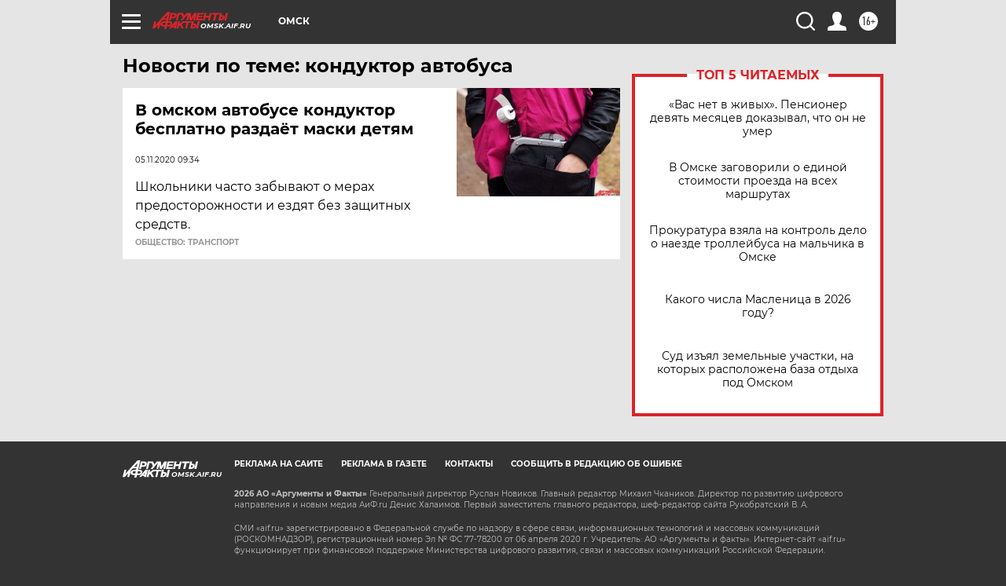

--- FILE ---
content_type: text/html
request_url: https://tns-counter.ru/nc01a**R%3Eundefined*aif_ru/ru/UTF-8/tmsec=aif_ru/466092665***
body_size: -72
content:
E545760E697B6521X1769694497:E545760E697B6521X1769694497